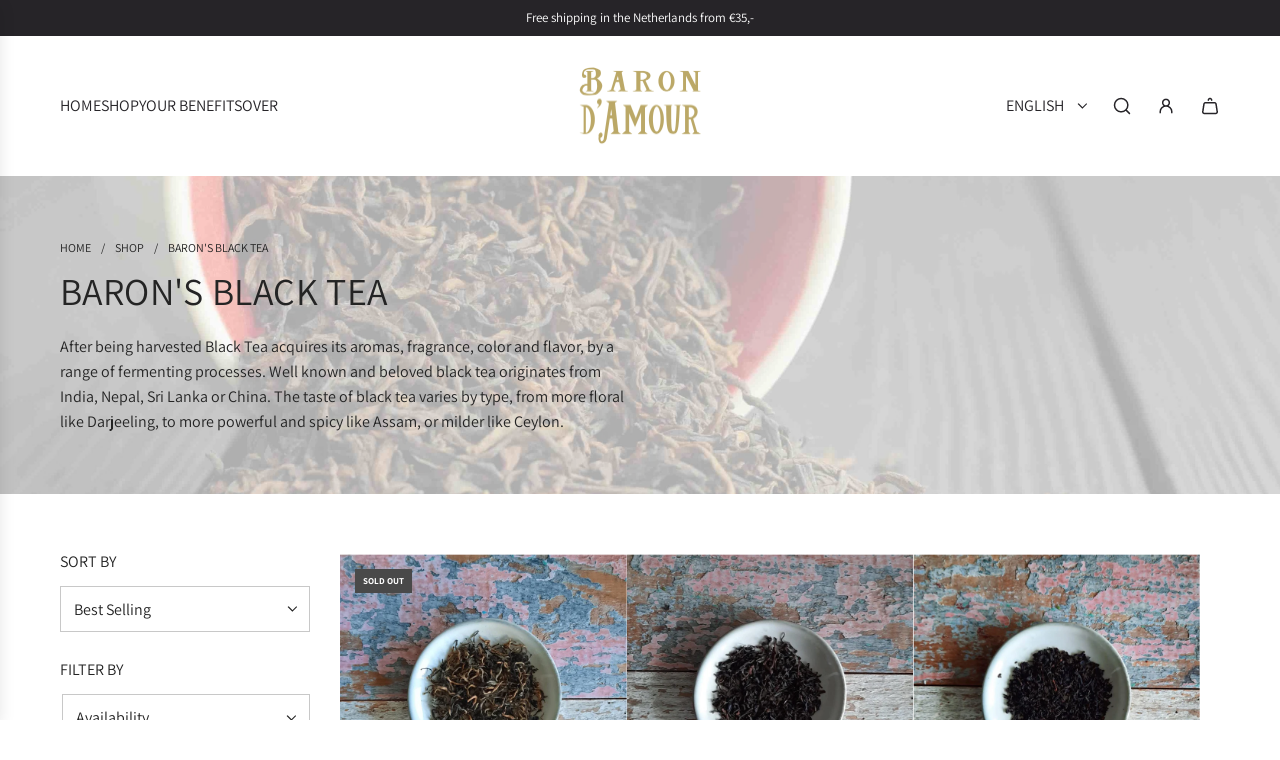

--- FILE ---
content_type: text/javascript
request_url: https://baron-damour.nl/cdn/shop/t/25/assets/component-theme-modal.js?v=30331729726393402961740127307
body_size: 841
content:
(()=>{if(!customElements.get("theme-modal")){class ThemeModal extends HTMLElement{constructor(){super(),this.modalId="ThemeModal",this.modalContentSelector="[data-modal-content] .theme-modal--inner",this.focusableSelector='a[href], button, textarea, input, select, [tabindex]:not([tabindex="-1"])',this.cacheDOMElements(),this.bindEventHandlers(),window._myModalCache=window._myModalCache||{}}cacheDOMElements(){if(this.sectionId=this.getAttribute("data-section-id"),this.sectionFetchId=this.getAttribute("data-section-fetch-id"),this.productUrl=this.getAttribute("data-product-url"),this.contentSelector=this.getAttribute("data-content-selector"),this.shouldFetchSection=this.hasAttribute("data-fetch-section"),this.blockId=this.getAttribute("data-block-id"),this.modalButton=this.querySelector("[data-modal-button]"),this.modalTemplate=this.querySelector("template"),this.overlay=document.querySelector("#DrawerOverlay"),this.modalContent=this.querySelector("[data-modal-content]"),!this.modalButton||!this.modalTemplate){console.warn("Theme Modal: Required elements missing");return}}bindEventHandlers(){this.showModal=this.showModal.bind(this),this.hideModal=this.hideModal.bind(this),this.handleKeydown=this.handleKeydown.bind(this)}connectedCallback(){if(this.modalButton.addEventListener("click",this.showModal),this.overlay&&this.overlay.addEventListener("click",this.hideModal),this.shouldFetchSection){const productCard=this.closest("product-card");if(productCard){let hoverTimer;productCard.addEventListener("mouseenter",()=>{hoverTimer=setTimeout(()=>{this.prefetch()},250)}),productCard.addEventListener("mouseleave",()=>clearTimeout(hoverTimer)),productCard.addEventListener("touchstart",()=>{this.prefetch()},{once:!0})}}window.Shopify.designMode&&document.addEventListener("shopify:section:load",async()=>{this.hideModal()})}disconnectedCallback(){this.modalButton.removeEventListener("click",this.showModal),this.overlay&&this.overlay.removeEventListener("click",this.hideModal),this.dismissButton&&this.dismissButton.removeEventListener("click",this.hideModal)}prefetch(){const url=this.productUrl||`${window.Shopify.routes.root}?section_id=${this.sectionFetchId}`;if(url){if(window._myModalCache[url]){this._prefetchedModalHTML=window._myModalCache[url];return}this.fetchModalContentInBackground().then(()=>{window._myModalCache[url]=this._prefetchedModalHTML}).catch(err=>{console.error("Prefetch error:",err)})}}async fetchModalContentInBackground(){try{const url=this.productUrl||`${window.Shopify.routes.root}?section_id=${this.sectionFetchId}`,response=await fetch(url);if(!response.ok)throw new Error(`Failed to fetch modal content: ${response.status}`);const textContent=await response.text(),doc=new DOMParser().parseFromString(textContent,"text/html"),relevantContent=this.contentSelector?doc.querySelector(this.contentSelector)?.innerHTML:textContent;this._prefetchedModalHTML=relevantContent||"",window.eventBus.emit("product:modal:prefetched",{sectionId:this.sectionId})}catch(error){throw console.error("Theme Modal: Error prefetching content",error),error}}initScrollHandler(el){if(!el)return;let scrolling;el.addEventListener("scroll",()=>{clearTimeout(scrolling),el.classList.add("scrolling"),scrolling=setTimeout(()=>{el.classList.remove("scrolling")},800)})}async render(){try{const modalContent=document.querySelector(`#${this.modalId}`);if(!modalContent)return console.warn("Theme Modal: Modal content element not found"),!1;if(modalContent.innerHTML=this.modalTemplate.innerHTML,this.modalContent=modalContent,this.dismissButton=this.modalContent.querySelector("[data-close]"),this.dismissButton&&this.dismissButton.addEventListener("click",this.hideModal),this._prefetchedModalHTML){const targetElement=document.querySelector(`#${this.modalId} ${this.modalContentSelector}`);if(!targetElement)return console.error("Modal content target element not found"),!1;targetElement.innerHTML=this._prefetchedModalHTML,window.eventBus.emit("product:modal:ready",{sectionId:this.sectionId})}else this.shouldFetchSection&&(this.sectionFetchId||this.productUrl)&&await this.fetchModalContent();return!0}catch(error){return console.error("Theme Modal: Error rendering modal",error),!1}}async showModal(e){if(e.stopPropagation(),e.preventDefault(),this.previousActiveElement=e.currentTarget,await this.render()&&(document.body.classList.add("theme-modal-open"),this.modalContent)){this.modalContent.classList.remove("hidden"),this.trapFocus();const scrollableInner=this.modalContent.querySelector("[data-modal-content]");scrollableInner&&this.initScrollHandler(scrollableInner)}}hideModal(){document.body.classList.remove("theme-modal-open"),this.modalContent&&(this.modalContent.classList.add("hidden"),window.eventBus.emit("product:modal:close",{sectionId:this.sectionId}),this.modalContent.innerHTML=""),this.previousActiveElement&&typeof this.previousActiveElement.focus=="function"&&this.previousActiveElement.focus(),document.removeEventListener("keydown",this.handleKeydown)}trapFocus(){const firstElement=this.modalContent.querySelectorAll(this.focusableSelector)[0];firstElement&&(document.addEventListener("keydown",this.handleKeydown),requestAnimationFrame(()=>firstElement.focus()))}handleKeydown(event){const focusableElements=this.modalContent.querySelectorAll(this.focusableSelector),firstElement=focusableElements[0],lastElement=focusableElements[focusableElements.length-1];if(!firstElement||!lastElement)return;const isTabPressed=event.key==="Tab";if(event.key==="Escape"){this.hideModal();return}isTabPressed&&(event.shiftKey&&document.activeElement===firstElement?(lastElement.focus(),event.preventDefault()):!event.shiftKey&&document.activeElement===lastElement&&(firstElement.focus(),event.preventDefault()))}async fetchModalContent(){try{const url=this.productUrl||`${window.Shopify.routes.root}?section_id=${this.sectionFetchId}`,response=await fetch(url);if(!response.ok)throw new Error(`Failed to fetch modal content: ${response.status}`);const textContent=await response.text(),doc=new DOMParser().parseFromString(textContent,"text/html"),modalContent=this.contentSelector?doc.querySelector(this.contentSelector)?.innerHTML:textContent,targetElement=document.querySelector(`#${this.modalId} ${this.modalContentSelector}`);if(!targetElement)throw new Error("Modal content target element not found");targetElement.innerHTML=modalContent||"",window.eventBus.emit("product:modal:ready",{sectionId:this.sectionId})}catch(error){console.error("Theme Modal: Error fetching content",error);const targetElement=document.querySelector(`#${this.modalId} ${this.modalContentSelector}`);targetElement&&(targetElement.innerHTML="<p>Sorry, there was an error loading the content. Please try again.</p>")}}}customElements.define("theme-modal",ThemeModal)}})();
//# sourceMappingURL=/cdn/shop/t/25/assets/component-theme-modal.js.map?v=30331729726393402961740127307
